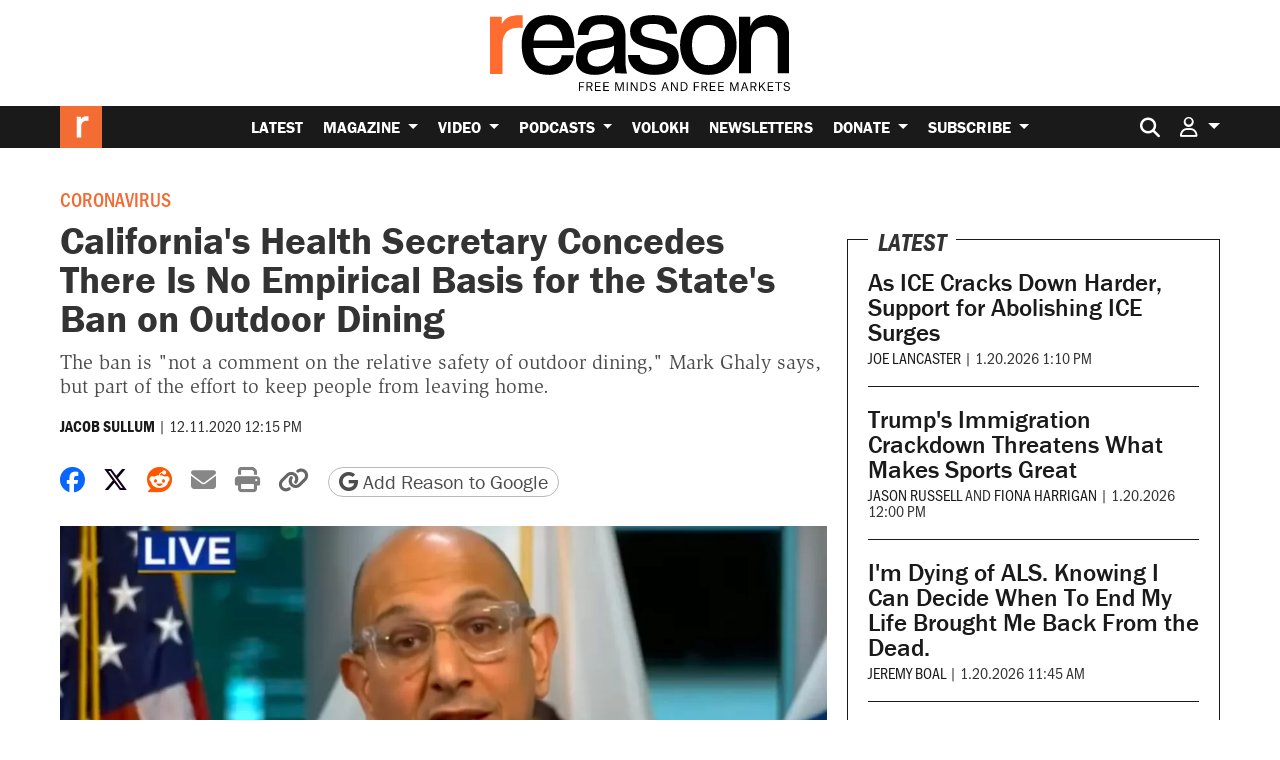

--- FILE ---
content_type: text/html; charset=utf-8
request_url: https://www.google.com/recaptcha/api2/anchor?ar=1&k=6LeMnkUaAAAAALL8T1-XAyB7vxpOeTExu6KwR48-&co=aHR0cHM6Ly9yZWFzb24uY29tOjQ0Mw..&hl=en&v=PoyoqOPhxBO7pBk68S4YbpHZ&size=invisible&anchor-ms=20000&execute-ms=30000&cb=y1ihjqvrwlji
body_size: 48746
content:
<!DOCTYPE HTML><html dir="ltr" lang="en"><head><meta http-equiv="Content-Type" content="text/html; charset=UTF-8">
<meta http-equiv="X-UA-Compatible" content="IE=edge">
<title>reCAPTCHA</title>
<style type="text/css">
/* cyrillic-ext */
@font-face {
  font-family: 'Roboto';
  font-style: normal;
  font-weight: 400;
  font-stretch: 100%;
  src: url(//fonts.gstatic.com/s/roboto/v48/KFO7CnqEu92Fr1ME7kSn66aGLdTylUAMa3GUBHMdazTgWw.woff2) format('woff2');
  unicode-range: U+0460-052F, U+1C80-1C8A, U+20B4, U+2DE0-2DFF, U+A640-A69F, U+FE2E-FE2F;
}
/* cyrillic */
@font-face {
  font-family: 'Roboto';
  font-style: normal;
  font-weight: 400;
  font-stretch: 100%;
  src: url(//fonts.gstatic.com/s/roboto/v48/KFO7CnqEu92Fr1ME7kSn66aGLdTylUAMa3iUBHMdazTgWw.woff2) format('woff2');
  unicode-range: U+0301, U+0400-045F, U+0490-0491, U+04B0-04B1, U+2116;
}
/* greek-ext */
@font-face {
  font-family: 'Roboto';
  font-style: normal;
  font-weight: 400;
  font-stretch: 100%;
  src: url(//fonts.gstatic.com/s/roboto/v48/KFO7CnqEu92Fr1ME7kSn66aGLdTylUAMa3CUBHMdazTgWw.woff2) format('woff2');
  unicode-range: U+1F00-1FFF;
}
/* greek */
@font-face {
  font-family: 'Roboto';
  font-style: normal;
  font-weight: 400;
  font-stretch: 100%;
  src: url(//fonts.gstatic.com/s/roboto/v48/KFO7CnqEu92Fr1ME7kSn66aGLdTylUAMa3-UBHMdazTgWw.woff2) format('woff2');
  unicode-range: U+0370-0377, U+037A-037F, U+0384-038A, U+038C, U+038E-03A1, U+03A3-03FF;
}
/* math */
@font-face {
  font-family: 'Roboto';
  font-style: normal;
  font-weight: 400;
  font-stretch: 100%;
  src: url(//fonts.gstatic.com/s/roboto/v48/KFO7CnqEu92Fr1ME7kSn66aGLdTylUAMawCUBHMdazTgWw.woff2) format('woff2');
  unicode-range: U+0302-0303, U+0305, U+0307-0308, U+0310, U+0312, U+0315, U+031A, U+0326-0327, U+032C, U+032F-0330, U+0332-0333, U+0338, U+033A, U+0346, U+034D, U+0391-03A1, U+03A3-03A9, U+03B1-03C9, U+03D1, U+03D5-03D6, U+03F0-03F1, U+03F4-03F5, U+2016-2017, U+2034-2038, U+203C, U+2040, U+2043, U+2047, U+2050, U+2057, U+205F, U+2070-2071, U+2074-208E, U+2090-209C, U+20D0-20DC, U+20E1, U+20E5-20EF, U+2100-2112, U+2114-2115, U+2117-2121, U+2123-214F, U+2190, U+2192, U+2194-21AE, U+21B0-21E5, U+21F1-21F2, U+21F4-2211, U+2213-2214, U+2216-22FF, U+2308-230B, U+2310, U+2319, U+231C-2321, U+2336-237A, U+237C, U+2395, U+239B-23B7, U+23D0, U+23DC-23E1, U+2474-2475, U+25AF, U+25B3, U+25B7, U+25BD, U+25C1, U+25CA, U+25CC, U+25FB, U+266D-266F, U+27C0-27FF, U+2900-2AFF, U+2B0E-2B11, U+2B30-2B4C, U+2BFE, U+3030, U+FF5B, U+FF5D, U+1D400-1D7FF, U+1EE00-1EEFF;
}
/* symbols */
@font-face {
  font-family: 'Roboto';
  font-style: normal;
  font-weight: 400;
  font-stretch: 100%;
  src: url(//fonts.gstatic.com/s/roboto/v48/KFO7CnqEu92Fr1ME7kSn66aGLdTylUAMaxKUBHMdazTgWw.woff2) format('woff2');
  unicode-range: U+0001-000C, U+000E-001F, U+007F-009F, U+20DD-20E0, U+20E2-20E4, U+2150-218F, U+2190, U+2192, U+2194-2199, U+21AF, U+21E6-21F0, U+21F3, U+2218-2219, U+2299, U+22C4-22C6, U+2300-243F, U+2440-244A, U+2460-24FF, U+25A0-27BF, U+2800-28FF, U+2921-2922, U+2981, U+29BF, U+29EB, U+2B00-2BFF, U+4DC0-4DFF, U+FFF9-FFFB, U+10140-1018E, U+10190-1019C, U+101A0, U+101D0-101FD, U+102E0-102FB, U+10E60-10E7E, U+1D2C0-1D2D3, U+1D2E0-1D37F, U+1F000-1F0FF, U+1F100-1F1AD, U+1F1E6-1F1FF, U+1F30D-1F30F, U+1F315, U+1F31C, U+1F31E, U+1F320-1F32C, U+1F336, U+1F378, U+1F37D, U+1F382, U+1F393-1F39F, U+1F3A7-1F3A8, U+1F3AC-1F3AF, U+1F3C2, U+1F3C4-1F3C6, U+1F3CA-1F3CE, U+1F3D4-1F3E0, U+1F3ED, U+1F3F1-1F3F3, U+1F3F5-1F3F7, U+1F408, U+1F415, U+1F41F, U+1F426, U+1F43F, U+1F441-1F442, U+1F444, U+1F446-1F449, U+1F44C-1F44E, U+1F453, U+1F46A, U+1F47D, U+1F4A3, U+1F4B0, U+1F4B3, U+1F4B9, U+1F4BB, U+1F4BF, U+1F4C8-1F4CB, U+1F4D6, U+1F4DA, U+1F4DF, U+1F4E3-1F4E6, U+1F4EA-1F4ED, U+1F4F7, U+1F4F9-1F4FB, U+1F4FD-1F4FE, U+1F503, U+1F507-1F50B, U+1F50D, U+1F512-1F513, U+1F53E-1F54A, U+1F54F-1F5FA, U+1F610, U+1F650-1F67F, U+1F687, U+1F68D, U+1F691, U+1F694, U+1F698, U+1F6AD, U+1F6B2, U+1F6B9-1F6BA, U+1F6BC, U+1F6C6-1F6CF, U+1F6D3-1F6D7, U+1F6E0-1F6EA, U+1F6F0-1F6F3, U+1F6F7-1F6FC, U+1F700-1F7FF, U+1F800-1F80B, U+1F810-1F847, U+1F850-1F859, U+1F860-1F887, U+1F890-1F8AD, U+1F8B0-1F8BB, U+1F8C0-1F8C1, U+1F900-1F90B, U+1F93B, U+1F946, U+1F984, U+1F996, U+1F9E9, U+1FA00-1FA6F, U+1FA70-1FA7C, U+1FA80-1FA89, U+1FA8F-1FAC6, U+1FACE-1FADC, U+1FADF-1FAE9, U+1FAF0-1FAF8, U+1FB00-1FBFF;
}
/* vietnamese */
@font-face {
  font-family: 'Roboto';
  font-style: normal;
  font-weight: 400;
  font-stretch: 100%;
  src: url(//fonts.gstatic.com/s/roboto/v48/KFO7CnqEu92Fr1ME7kSn66aGLdTylUAMa3OUBHMdazTgWw.woff2) format('woff2');
  unicode-range: U+0102-0103, U+0110-0111, U+0128-0129, U+0168-0169, U+01A0-01A1, U+01AF-01B0, U+0300-0301, U+0303-0304, U+0308-0309, U+0323, U+0329, U+1EA0-1EF9, U+20AB;
}
/* latin-ext */
@font-face {
  font-family: 'Roboto';
  font-style: normal;
  font-weight: 400;
  font-stretch: 100%;
  src: url(//fonts.gstatic.com/s/roboto/v48/KFO7CnqEu92Fr1ME7kSn66aGLdTylUAMa3KUBHMdazTgWw.woff2) format('woff2');
  unicode-range: U+0100-02BA, U+02BD-02C5, U+02C7-02CC, U+02CE-02D7, U+02DD-02FF, U+0304, U+0308, U+0329, U+1D00-1DBF, U+1E00-1E9F, U+1EF2-1EFF, U+2020, U+20A0-20AB, U+20AD-20C0, U+2113, U+2C60-2C7F, U+A720-A7FF;
}
/* latin */
@font-face {
  font-family: 'Roboto';
  font-style: normal;
  font-weight: 400;
  font-stretch: 100%;
  src: url(//fonts.gstatic.com/s/roboto/v48/KFO7CnqEu92Fr1ME7kSn66aGLdTylUAMa3yUBHMdazQ.woff2) format('woff2');
  unicode-range: U+0000-00FF, U+0131, U+0152-0153, U+02BB-02BC, U+02C6, U+02DA, U+02DC, U+0304, U+0308, U+0329, U+2000-206F, U+20AC, U+2122, U+2191, U+2193, U+2212, U+2215, U+FEFF, U+FFFD;
}
/* cyrillic-ext */
@font-face {
  font-family: 'Roboto';
  font-style: normal;
  font-weight: 500;
  font-stretch: 100%;
  src: url(//fonts.gstatic.com/s/roboto/v48/KFO7CnqEu92Fr1ME7kSn66aGLdTylUAMa3GUBHMdazTgWw.woff2) format('woff2');
  unicode-range: U+0460-052F, U+1C80-1C8A, U+20B4, U+2DE0-2DFF, U+A640-A69F, U+FE2E-FE2F;
}
/* cyrillic */
@font-face {
  font-family: 'Roboto';
  font-style: normal;
  font-weight: 500;
  font-stretch: 100%;
  src: url(//fonts.gstatic.com/s/roboto/v48/KFO7CnqEu92Fr1ME7kSn66aGLdTylUAMa3iUBHMdazTgWw.woff2) format('woff2');
  unicode-range: U+0301, U+0400-045F, U+0490-0491, U+04B0-04B1, U+2116;
}
/* greek-ext */
@font-face {
  font-family: 'Roboto';
  font-style: normal;
  font-weight: 500;
  font-stretch: 100%;
  src: url(//fonts.gstatic.com/s/roboto/v48/KFO7CnqEu92Fr1ME7kSn66aGLdTylUAMa3CUBHMdazTgWw.woff2) format('woff2');
  unicode-range: U+1F00-1FFF;
}
/* greek */
@font-face {
  font-family: 'Roboto';
  font-style: normal;
  font-weight: 500;
  font-stretch: 100%;
  src: url(//fonts.gstatic.com/s/roboto/v48/KFO7CnqEu92Fr1ME7kSn66aGLdTylUAMa3-UBHMdazTgWw.woff2) format('woff2');
  unicode-range: U+0370-0377, U+037A-037F, U+0384-038A, U+038C, U+038E-03A1, U+03A3-03FF;
}
/* math */
@font-face {
  font-family: 'Roboto';
  font-style: normal;
  font-weight: 500;
  font-stretch: 100%;
  src: url(//fonts.gstatic.com/s/roboto/v48/KFO7CnqEu92Fr1ME7kSn66aGLdTylUAMawCUBHMdazTgWw.woff2) format('woff2');
  unicode-range: U+0302-0303, U+0305, U+0307-0308, U+0310, U+0312, U+0315, U+031A, U+0326-0327, U+032C, U+032F-0330, U+0332-0333, U+0338, U+033A, U+0346, U+034D, U+0391-03A1, U+03A3-03A9, U+03B1-03C9, U+03D1, U+03D5-03D6, U+03F0-03F1, U+03F4-03F5, U+2016-2017, U+2034-2038, U+203C, U+2040, U+2043, U+2047, U+2050, U+2057, U+205F, U+2070-2071, U+2074-208E, U+2090-209C, U+20D0-20DC, U+20E1, U+20E5-20EF, U+2100-2112, U+2114-2115, U+2117-2121, U+2123-214F, U+2190, U+2192, U+2194-21AE, U+21B0-21E5, U+21F1-21F2, U+21F4-2211, U+2213-2214, U+2216-22FF, U+2308-230B, U+2310, U+2319, U+231C-2321, U+2336-237A, U+237C, U+2395, U+239B-23B7, U+23D0, U+23DC-23E1, U+2474-2475, U+25AF, U+25B3, U+25B7, U+25BD, U+25C1, U+25CA, U+25CC, U+25FB, U+266D-266F, U+27C0-27FF, U+2900-2AFF, U+2B0E-2B11, U+2B30-2B4C, U+2BFE, U+3030, U+FF5B, U+FF5D, U+1D400-1D7FF, U+1EE00-1EEFF;
}
/* symbols */
@font-face {
  font-family: 'Roboto';
  font-style: normal;
  font-weight: 500;
  font-stretch: 100%;
  src: url(//fonts.gstatic.com/s/roboto/v48/KFO7CnqEu92Fr1ME7kSn66aGLdTylUAMaxKUBHMdazTgWw.woff2) format('woff2');
  unicode-range: U+0001-000C, U+000E-001F, U+007F-009F, U+20DD-20E0, U+20E2-20E4, U+2150-218F, U+2190, U+2192, U+2194-2199, U+21AF, U+21E6-21F0, U+21F3, U+2218-2219, U+2299, U+22C4-22C6, U+2300-243F, U+2440-244A, U+2460-24FF, U+25A0-27BF, U+2800-28FF, U+2921-2922, U+2981, U+29BF, U+29EB, U+2B00-2BFF, U+4DC0-4DFF, U+FFF9-FFFB, U+10140-1018E, U+10190-1019C, U+101A0, U+101D0-101FD, U+102E0-102FB, U+10E60-10E7E, U+1D2C0-1D2D3, U+1D2E0-1D37F, U+1F000-1F0FF, U+1F100-1F1AD, U+1F1E6-1F1FF, U+1F30D-1F30F, U+1F315, U+1F31C, U+1F31E, U+1F320-1F32C, U+1F336, U+1F378, U+1F37D, U+1F382, U+1F393-1F39F, U+1F3A7-1F3A8, U+1F3AC-1F3AF, U+1F3C2, U+1F3C4-1F3C6, U+1F3CA-1F3CE, U+1F3D4-1F3E0, U+1F3ED, U+1F3F1-1F3F3, U+1F3F5-1F3F7, U+1F408, U+1F415, U+1F41F, U+1F426, U+1F43F, U+1F441-1F442, U+1F444, U+1F446-1F449, U+1F44C-1F44E, U+1F453, U+1F46A, U+1F47D, U+1F4A3, U+1F4B0, U+1F4B3, U+1F4B9, U+1F4BB, U+1F4BF, U+1F4C8-1F4CB, U+1F4D6, U+1F4DA, U+1F4DF, U+1F4E3-1F4E6, U+1F4EA-1F4ED, U+1F4F7, U+1F4F9-1F4FB, U+1F4FD-1F4FE, U+1F503, U+1F507-1F50B, U+1F50D, U+1F512-1F513, U+1F53E-1F54A, U+1F54F-1F5FA, U+1F610, U+1F650-1F67F, U+1F687, U+1F68D, U+1F691, U+1F694, U+1F698, U+1F6AD, U+1F6B2, U+1F6B9-1F6BA, U+1F6BC, U+1F6C6-1F6CF, U+1F6D3-1F6D7, U+1F6E0-1F6EA, U+1F6F0-1F6F3, U+1F6F7-1F6FC, U+1F700-1F7FF, U+1F800-1F80B, U+1F810-1F847, U+1F850-1F859, U+1F860-1F887, U+1F890-1F8AD, U+1F8B0-1F8BB, U+1F8C0-1F8C1, U+1F900-1F90B, U+1F93B, U+1F946, U+1F984, U+1F996, U+1F9E9, U+1FA00-1FA6F, U+1FA70-1FA7C, U+1FA80-1FA89, U+1FA8F-1FAC6, U+1FACE-1FADC, U+1FADF-1FAE9, U+1FAF0-1FAF8, U+1FB00-1FBFF;
}
/* vietnamese */
@font-face {
  font-family: 'Roboto';
  font-style: normal;
  font-weight: 500;
  font-stretch: 100%;
  src: url(//fonts.gstatic.com/s/roboto/v48/KFO7CnqEu92Fr1ME7kSn66aGLdTylUAMa3OUBHMdazTgWw.woff2) format('woff2');
  unicode-range: U+0102-0103, U+0110-0111, U+0128-0129, U+0168-0169, U+01A0-01A1, U+01AF-01B0, U+0300-0301, U+0303-0304, U+0308-0309, U+0323, U+0329, U+1EA0-1EF9, U+20AB;
}
/* latin-ext */
@font-face {
  font-family: 'Roboto';
  font-style: normal;
  font-weight: 500;
  font-stretch: 100%;
  src: url(//fonts.gstatic.com/s/roboto/v48/KFO7CnqEu92Fr1ME7kSn66aGLdTylUAMa3KUBHMdazTgWw.woff2) format('woff2');
  unicode-range: U+0100-02BA, U+02BD-02C5, U+02C7-02CC, U+02CE-02D7, U+02DD-02FF, U+0304, U+0308, U+0329, U+1D00-1DBF, U+1E00-1E9F, U+1EF2-1EFF, U+2020, U+20A0-20AB, U+20AD-20C0, U+2113, U+2C60-2C7F, U+A720-A7FF;
}
/* latin */
@font-face {
  font-family: 'Roboto';
  font-style: normal;
  font-weight: 500;
  font-stretch: 100%;
  src: url(//fonts.gstatic.com/s/roboto/v48/KFO7CnqEu92Fr1ME7kSn66aGLdTylUAMa3yUBHMdazQ.woff2) format('woff2');
  unicode-range: U+0000-00FF, U+0131, U+0152-0153, U+02BB-02BC, U+02C6, U+02DA, U+02DC, U+0304, U+0308, U+0329, U+2000-206F, U+20AC, U+2122, U+2191, U+2193, U+2212, U+2215, U+FEFF, U+FFFD;
}
/* cyrillic-ext */
@font-face {
  font-family: 'Roboto';
  font-style: normal;
  font-weight: 900;
  font-stretch: 100%;
  src: url(//fonts.gstatic.com/s/roboto/v48/KFO7CnqEu92Fr1ME7kSn66aGLdTylUAMa3GUBHMdazTgWw.woff2) format('woff2');
  unicode-range: U+0460-052F, U+1C80-1C8A, U+20B4, U+2DE0-2DFF, U+A640-A69F, U+FE2E-FE2F;
}
/* cyrillic */
@font-face {
  font-family: 'Roboto';
  font-style: normal;
  font-weight: 900;
  font-stretch: 100%;
  src: url(//fonts.gstatic.com/s/roboto/v48/KFO7CnqEu92Fr1ME7kSn66aGLdTylUAMa3iUBHMdazTgWw.woff2) format('woff2');
  unicode-range: U+0301, U+0400-045F, U+0490-0491, U+04B0-04B1, U+2116;
}
/* greek-ext */
@font-face {
  font-family: 'Roboto';
  font-style: normal;
  font-weight: 900;
  font-stretch: 100%;
  src: url(//fonts.gstatic.com/s/roboto/v48/KFO7CnqEu92Fr1ME7kSn66aGLdTylUAMa3CUBHMdazTgWw.woff2) format('woff2');
  unicode-range: U+1F00-1FFF;
}
/* greek */
@font-face {
  font-family: 'Roboto';
  font-style: normal;
  font-weight: 900;
  font-stretch: 100%;
  src: url(//fonts.gstatic.com/s/roboto/v48/KFO7CnqEu92Fr1ME7kSn66aGLdTylUAMa3-UBHMdazTgWw.woff2) format('woff2');
  unicode-range: U+0370-0377, U+037A-037F, U+0384-038A, U+038C, U+038E-03A1, U+03A3-03FF;
}
/* math */
@font-face {
  font-family: 'Roboto';
  font-style: normal;
  font-weight: 900;
  font-stretch: 100%;
  src: url(//fonts.gstatic.com/s/roboto/v48/KFO7CnqEu92Fr1ME7kSn66aGLdTylUAMawCUBHMdazTgWw.woff2) format('woff2');
  unicode-range: U+0302-0303, U+0305, U+0307-0308, U+0310, U+0312, U+0315, U+031A, U+0326-0327, U+032C, U+032F-0330, U+0332-0333, U+0338, U+033A, U+0346, U+034D, U+0391-03A1, U+03A3-03A9, U+03B1-03C9, U+03D1, U+03D5-03D6, U+03F0-03F1, U+03F4-03F5, U+2016-2017, U+2034-2038, U+203C, U+2040, U+2043, U+2047, U+2050, U+2057, U+205F, U+2070-2071, U+2074-208E, U+2090-209C, U+20D0-20DC, U+20E1, U+20E5-20EF, U+2100-2112, U+2114-2115, U+2117-2121, U+2123-214F, U+2190, U+2192, U+2194-21AE, U+21B0-21E5, U+21F1-21F2, U+21F4-2211, U+2213-2214, U+2216-22FF, U+2308-230B, U+2310, U+2319, U+231C-2321, U+2336-237A, U+237C, U+2395, U+239B-23B7, U+23D0, U+23DC-23E1, U+2474-2475, U+25AF, U+25B3, U+25B7, U+25BD, U+25C1, U+25CA, U+25CC, U+25FB, U+266D-266F, U+27C0-27FF, U+2900-2AFF, U+2B0E-2B11, U+2B30-2B4C, U+2BFE, U+3030, U+FF5B, U+FF5D, U+1D400-1D7FF, U+1EE00-1EEFF;
}
/* symbols */
@font-face {
  font-family: 'Roboto';
  font-style: normal;
  font-weight: 900;
  font-stretch: 100%;
  src: url(//fonts.gstatic.com/s/roboto/v48/KFO7CnqEu92Fr1ME7kSn66aGLdTylUAMaxKUBHMdazTgWw.woff2) format('woff2');
  unicode-range: U+0001-000C, U+000E-001F, U+007F-009F, U+20DD-20E0, U+20E2-20E4, U+2150-218F, U+2190, U+2192, U+2194-2199, U+21AF, U+21E6-21F0, U+21F3, U+2218-2219, U+2299, U+22C4-22C6, U+2300-243F, U+2440-244A, U+2460-24FF, U+25A0-27BF, U+2800-28FF, U+2921-2922, U+2981, U+29BF, U+29EB, U+2B00-2BFF, U+4DC0-4DFF, U+FFF9-FFFB, U+10140-1018E, U+10190-1019C, U+101A0, U+101D0-101FD, U+102E0-102FB, U+10E60-10E7E, U+1D2C0-1D2D3, U+1D2E0-1D37F, U+1F000-1F0FF, U+1F100-1F1AD, U+1F1E6-1F1FF, U+1F30D-1F30F, U+1F315, U+1F31C, U+1F31E, U+1F320-1F32C, U+1F336, U+1F378, U+1F37D, U+1F382, U+1F393-1F39F, U+1F3A7-1F3A8, U+1F3AC-1F3AF, U+1F3C2, U+1F3C4-1F3C6, U+1F3CA-1F3CE, U+1F3D4-1F3E0, U+1F3ED, U+1F3F1-1F3F3, U+1F3F5-1F3F7, U+1F408, U+1F415, U+1F41F, U+1F426, U+1F43F, U+1F441-1F442, U+1F444, U+1F446-1F449, U+1F44C-1F44E, U+1F453, U+1F46A, U+1F47D, U+1F4A3, U+1F4B0, U+1F4B3, U+1F4B9, U+1F4BB, U+1F4BF, U+1F4C8-1F4CB, U+1F4D6, U+1F4DA, U+1F4DF, U+1F4E3-1F4E6, U+1F4EA-1F4ED, U+1F4F7, U+1F4F9-1F4FB, U+1F4FD-1F4FE, U+1F503, U+1F507-1F50B, U+1F50D, U+1F512-1F513, U+1F53E-1F54A, U+1F54F-1F5FA, U+1F610, U+1F650-1F67F, U+1F687, U+1F68D, U+1F691, U+1F694, U+1F698, U+1F6AD, U+1F6B2, U+1F6B9-1F6BA, U+1F6BC, U+1F6C6-1F6CF, U+1F6D3-1F6D7, U+1F6E0-1F6EA, U+1F6F0-1F6F3, U+1F6F7-1F6FC, U+1F700-1F7FF, U+1F800-1F80B, U+1F810-1F847, U+1F850-1F859, U+1F860-1F887, U+1F890-1F8AD, U+1F8B0-1F8BB, U+1F8C0-1F8C1, U+1F900-1F90B, U+1F93B, U+1F946, U+1F984, U+1F996, U+1F9E9, U+1FA00-1FA6F, U+1FA70-1FA7C, U+1FA80-1FA89, U+1FA8F-1FAC6, U+1FACE-1FADC, U+1FADF-1FAE9, U+1FAF0-1FAF8, U+1FB00-1FBFF;
}
/* vietnamese */
@font-face {
  font-family: 'Roboto';
  font-style: normal;
  font-weight: 900;
  font-stretch: 100%;
  src: url(//fonts.gstatic.com/s/roboto/v48/KFO7CnqEu92Fr1ME7kSn66aGLdTylUAMa3OUBHMdazTgWw.woff2) format('woff2');
  unicode-range: U+0102-0103, U+0110-0111, U+0128-0129, U+0168-0169, U+01A0-01A1, U+01AF-01B0, U+0300-0301, U+0303-0304, U+0308-0309, U+0323, U+0329, U+1EA0-1EF9, U+20AB;
}
/* latin-ext */
@font-face {
  font-family: 'Roboto';
  font-style: normal;
  font-weight: 900;
  font-stretch: 100%;
  src: url(//fonts.gstatic.com/s/roboto/v48/KFO7CnqEu92Fr1ME7kSn66aGLdTylUAMa3KUBHMdazTgWw.woff2) format('woff2');
  unicode-range: U+0100-02BA, U+02BD-02C5, U+02C7-02CC, U+02CE-02D7, U+02DD-02FF, U+0304, U+0308, U+0329, U+1D00-1DBF, U+1E00-1E9F, U+1EF2-1EFF, U+2020, U+20A0-20AB, U+20AD-20C0, U+2113, U+2C60-2C7F, U+A720-A7FF;
}
/* latin */
@font-face {
  font-family: 'Roboto';
  font-style: normal;
  font-weight: 900;
  font-stretch: 100%;
  src: url(//fonts.gstatic.com/s/roboto/v48/KFO7CnqEu92Fr1ME7kSn66aGLdTylUAMa3yUBHMdazQ.woff2) format('woff2');
  unicode-range: U+0000-00FF, U+0131, U+0152-0153, U+02BB-02BC, U+02C6, U+02DA, U+02DC, U+0304, U+0308, U+0329, U+2000-206F, U+20AC, U+2122, U+2191, U+2193, U+2212, U+2215, U+FEFF, U+FFFD;
}

</style>
<link rel="stylesheet" type="text/css" href="https://www.gstatic.com/recaptcha/releases/PoyoqOPhxBO7pBk68S4YbpHZ/styles__ltr.css">
<script nonce="SPM4leBJp_MjQsRB9kSf4w" type="text/javascript">window['__recaptcha_api'] = 'https://www.google.com/recaptcha/api2/';</script>
<script type="text/javascript" src="https://www.gstatic.com/recaptcha/releases/PoyoqOPhxBO7pBk68S4YbpHZ/recaptcha__en.js" nonce="SPM4leBJp_MjQsRB9kSf4w">
      
    </script></head>
<body><div id="rc-anchor-alert" class="rc-anchor-alert"></div>
<input type="hidden" id="recaptcha-token" value="[base64]">
<script type="text/javascript" nonce="SPM4leBJp_MjQsRB9kSf4w">
      recaptcha.anchor.Main.init("[\x22ainput\x22,[\x22bgdata\x22,\x22\x22,\[base64]/[base64]/MjU1Ong/[base64]/[base64]/[base64]/[base64]/[base64]/[base64]/[base64]/[base64]/[base64]/[base64]/[base64]/[base64]/[base64]/[base64]/[base64]\\u003d\x22,\[base64]\\u003d\\u003d\x22,\[base64]/DqMK8wq/CkcOlPCjCvMKDw7rDpGYFwoLCi2HDn8OSQcKHwrLCqsKQZz/DklPCucKyM8KcwrzCqGhSw6LCs8OAw7NrD8KuD1/CusKJVUN7w43ChAZIfcOgwoFWRsKew6ZYwqwHw5YSwro3asKvw6jCgsKPwrrDrcKPME3DoVzDjUHCuBVRwqDChzk6acKBw5t6bcKbHT8pPQRSBMOewrLDmsK2w7LCn8KwWsOXP30xF8KseHsgwr/DnsOcw73CusOnw7w+w5pfJsOgwpfDjgnDgF0Qw7F2w4dRwqvChEUeAXJrwp5Vw5TCgcKEZXcmaMO2w746BGBqwr9hw5UFI0k2wrnCtE/Dp3gQV8KGVBfCqsO1FHpiPnvDg8OKwqvCqhoUXsOEw5DCtzFdIUnDqzLDi28rwql5MsKRw7HCr8KLCQMYw5LCoxvCngN0wrQbw4LCul86fhcQwqzCgMK4IsKCEjfCskTDjsKowqLDtn5LacKEdXzDhgTCqcO9wqtKWD/Cl8KZcxQjARTDl8O4wrh3w4LDtcOJw7TCvcOKwpnCuiPCkFctD3Fxw67Cq8OzIS3Dj8OWwot9wpfDp8O/wpDCgsOJw7bCo8OnwpTCj8KRGMOfV8KrwpzCp2lkw77CkysudsOcCB02KsOQw59cwq5gw5fDssOpI1p2wpM8dsOZwoJcw6TCoUvCk2LCpXQEwpnCiG93w5leElnCrV3DnMO9IcOLfRoxd8KqZcOvPXXDqA/CqcKyUgrDvcONwozCvS05XsO+ZcORw74zd8O0w4vCtB0Cw6rChsOOAQfDrRzCmsKnw5XDnj3DslUscsK+KC7DtH7CqsOaw6o+fcKIZiEmScKfw5fChyLDncKMGMOUw6HDo8KfwosZTC/CoE/Dvz4Rw6hhwq7DgMKdw4nCpcK+w5rDthh+e8KOZ0QaflrDqUcmwoXDtV/ChFLCi8Ozwqpyw4kOIsKGdMO0eMK8w7lAaA7DnsKIw4tLSMOxYwDCusKUwqTDoMOmcgDCpjQ5fsK7w6nCqHfCv3zCoRHCssKNBMOKw4t2AsO0aAAkIMOXw7vDv8KWwoZmWW/DhMOiw5fCh37DgSzDnkc0NsO+VcOWwq7CgsOWwpDDhz3DqMKTSMKOEEvDn8KgwpVZS1jDgBDDjsKTfgVVw5BNw6lbw41Qw6DCmMO0YMOnw5PDhsOtWx4Nwr8qw4Qhc8OaIGF7wp5uwpfCpcOAWxZGIcO0wrPCt8OJwpPCkA4pN8O7UsKqdzoSaU3Ch1Ayw53Dh8O/wpLCqsKnw6bCgMKcwqozwr3DgjYiwo8KLRZxV8Kvw7PDkgjClwbCiHREwrTDiMKVNnDClhJTJHzCnnfClXYbwol0w4jDqMKww4DCt0DDgsKow6/CnMOIw7V0KsOyXsOwOwZwC2IfXcKVw6NGwrJEwps0w6A5w4d2w7E2w4DDqMOwKgNrwqdLTQjDiMKpGcKHw7/CvMKsF8OvPg/DuRXCksKRVgLCu8KUwp3CisKyYcO/RcKpCsKueSzDh8KCZjodwpZ0MMOnw4EEwqHDn8KpGUxDwoU7BMKTUsKLJw7DkULDicKHHsO1Q8OaRcKGaVFswrAgwpQ7wrgKSsO5w4HCgXXDhsO/w7bCucKHw5rDisKvw6rCsMObw5/[base64]/DpDgWZlokbcKVwoDCtgxuw6fDisK9w4rDhnVYPh8Sw4fDsGDDsVwmGCJkXMK/wqxKacOmw4rDgB8wGsOlwpnCi8KKR8O/[base64]/DmzLCqAA9w7HCmgbDuzXDjMO8VEItwoPDtTrDvAbCjsKAZB4OVMKMw5xZCRXDusKTw7rCrsK8SsOBwqMfWwUTbSLCijPCtMOcPcKpKXzCjmR/YsKnwrlNw5BRwo/CksOQwo3CocKyDcO+YD/DhMOowrzCjWJNwrkcScKvw5VxUMOXIHjDjHjChDcZB8KzX2zDhMKbwpDCmRnDlAjCnMO+a0FJwrDCngrCuHLCgRZNBsKhbcOfIUjDmcKHwq/DgMKnYyLDjmsoK8KaFcOXwqQhw7HCgcO2a8Kkw47CjyDDoSTCqnZSScKCenQgw5fCsCpzZcOXwpPCoHrDtwISwpB1wrhiCk/CqH7DhkHDuizDtF3Dk2DCi8OwwotMw7dfw5vDkEJHwq0EwqDCunnCrsKww5HDhMOfZ8Oywr9GEx9pwoTCmsOYw5oXw5TCmcK5JADDhyXDhk7CqcObZ8O6w4l3wqlUwpVbw7gvw6M4w5PDv8KjU8O7w4nDg8K8ecKndcK6dcK6FcO3w5PCq3IKw7gJwpYmwo3DrmvDvV/CuTnDnXXDtj3ChXAkJkEpwrjCghPDkMKBJBw3CgvDj8KMYi/CtjDDmh3DpsKdw7DDqsOMJTrDk0wBw7I3wqVWwpZCw79BZcKnUUxcGw/[base64]/Conw7wr/DusOpwrnCnMOqwqHCq8KuDsKqwqNdwr0GwoRDw7/[base64]/Cg8OeMcK8dRxjwr7DlmlTwqYQLsKjwqHClVgHw5gOAcKEw5DCocKcw7LCj8KWD8KEDxtKEi/Dv8O2w6FKwrBPV3sHw7zDr2LDtsOtw5/CssOIwoHChcOUwrUSWMOFdg/[base64]/[base64]/ChATDshUVTBwrKDFfw6bDnQUmB1FNLcKXwrsqwqbCrMKJS8OCwq8bCsKrTMOTUEFOwrLDgwHCq8O8wpDCoF3CvWLCtRdIfhkOOFMuUsOtwp1Ww4sFcRoPwqfCui9Bw6PDmX1owoAYD0bClk4Uw4fClcKUw65CDGLDhUTCsMKzBcKrw7PDmXBnY8KIwp/Dh8O2Nm4Yw4nDscOLQ8OXwovDjCTDiXMbVsKnwqLCj8OEVsKjwrVIw7A5D1LCiMKkIB9hIg3CjlrCjsKGw5TCm8K+w4HCuMOoUsK3woDDlD/DryrDq2JBwqrDgsKFbMK4FMKMP20HwpsZwqEqah3DjRJOw6rCoQXCtGR+wrjDkzzDpgVqw4LDmmgiw6E2w7TCpjLCviV1w7zCt3xhMkZwY3LCjD9hMsOYTR/ChcOcX8KCwrpdTsKDw5HCn8KDw6LCmi7CqE4IBBsFLX0Bw6fDujtaCC3Cu3V4wpfCk8O/w5hpE8O5wqfDkUcvI8OoHjXColrClFgvwrfCmMKudzZlw53DsR/ClcO/[base64]/YcOkKHVoB8Kuwo7DgXQ7w4fDtTLDocOUMcO/[base64]/DqjzDoMODw67DpMKHNVlTw7HDl8Odw4rCsULCviN4wpF0V8ODVsOVwpXCs8OAwrTDmVfCqcK9acK6K8OVwrvDlksZX2gxA8OVc8KHAcOywprCjcOUw5MqwrBtw6HCtRgcwonCqG7Dj13CsEXCoyAHw4vDgsKqHcKywoMrS0Q+w5/CpsOpNl7ClXITw5MTw6hmNMKielAdRsK6L0LDuRl+wpNTwo7Do8O/UsKbOsOjw7t0w7XDsMOlYsKmScKYTcKnFnklwpzCuMKFKgHCpE7DosKFagAAdhEJAgLCscKjOcOawoZ5EcKhw4ZdGX3CmX3CrWzCsV/Cs8OtcRjDvMODBMKGw6A5TcOwIxDCsMK8ODlnScKiIx1Cw6FAY8K1RwXDlMOqwqrCugFFe8KVezdmwqAZw5PCpsOBBsKEYsOWw6p4wovDlsKHw4vDiGJfK8KvwqJIwp3Ct0Zuw63ChDrCuMKnwowiwo3DtU3DrR1Dw5t0QsKDwrTClkHDvMK6wrDDj8O1w54/LMOwwqkRG8K5UMKCGcOOwrDCqB94w79GYEcAIV0UfhnDtsK5ECbDrcONZcOzw5/[base64]/CvGDCrTjChHknVMO2w74rLgbDicOcwoTCrHDCssO1w4rDlmJeADvDnhvDncKswrZFw47Cty9OwrPDpxURw4fDgEEBMsKCG8KEG8KDw4IKw7/Co8O0LiXClB/CiCjCgknDgnzDhWrClQrCqsOvMMKQJMKQFsKNS3vChn5CwqnCk2o3C3ITNw7Doz/Cq1vChcKWVUxOwpp0wrhzw57Do8OXVHEQw7/CvcKBw6HDjMOOwp3CjsOgO1/DgDkuBsKJw4vDlUYXwpMFV3DCpSNowqXCicKISUrCo8KFeMKDw4HDlQRLNcKCwr/DujxuC8KJwpYIw4dQw7bDvATDryUmE8Ofw64/w6Akw4ghY8OsSzHDmcKww7osccKqQsKuFlrDqcK8EBgMw4wUw7nCn8KWfALCksOxQ8OHesKBTcO3csKRPsObwp/[base64]/[base64]/CiMKCwp7CpsOWw6gwXsK5BMOHw6vDux7CvW3CjCjDhjrDhHfCusOZw7lEwpBswrctfCLCpMO6wrHDgMO7w53ChnTDpsK3w5lVZjMWwp56w7UVTl7ClcOcw6s5w4lFEwzDt8KHRMK8ZHIJwqxJFXzCmsOTwp3DvcKcTE/[base64]/DpcOEw47DkUfDvsOzA2HCp8K4DsKEMcO5w4rDrS9eC8K1wpLDvMKrNcO8w7wSw5HDj0s5woI/NsK0wo3CtMO0ZMO7ZGLDm0NCcTBGFCLCiTTDk8KzRXZZwqTDiFQswqbDpcKMw6nDp8OoGhDDu3fDvUrDomdRO8OGCz0hwq7CscONDcOYKGQAUsO8w4U/[base64]/DncKPAsO6dF7CkcOlwpR7w4pNPsKmwo3DhArDqsKvdlB7wrYzwovCpwLDiC7ChxsiwoMXZS/CvcK+wp/CrsOLFcO5wqfCuyfDjmZdeQjCgi81L2ZHwprCg8O4JcKiwrIsw4/Chj3CiMOFBQDCm8OWwpTDmGQlw4kHwovCg23DksOlwrcFwq8WEBDDhSLCm8KEw60hw5rCgsKlwq/Ci8KFET84wp/Dpj1hPm/CpsKyDMOjP8KnwroSYMKSPMKfwosZOXZdLgQvwoDCsCLCoiVeUMKiTmDClsKRJHXCv8KgKcOFw6VCKGrCrC90URjDjHFrwpIswqTDoXUKw40qPMK9dn4qJ8Olw6EjwpJyfz9OCMOxw7IpZMKeeMKTWcOsYi/CmsOjw7d2w5DDg8OYw6PDi8O7TTzDt8KoMMOYCMKkBWHDuCTDqcKmw7PCjsO0w6FuwrDCp8OVw6/[base64]/[base64]/DuMKSwogIdSoWaisbw5VBw4wewrVQw4Z8bmk2ADfCgR0dw5l6wqdbwqPCt8Ojw5fCog/Ci8KUSw/DqCjChsOOwpQ4wpcLYAHCg8O/MARkQ2g9DxrDvxt6w6LClcOXIsKGbsK5Qi0ew4UgwoTDuMOSwrJQF8OPwpV+XsOAw5QDw44PITcyw67CjcOUwp/[base64]/wrHCq8OXwoPCryZIKsOgZV7ClsO0w5I0wr/DisOWZsOdVBjDkxbDhjBsw7nCgsKxw5VjDkUpFMO4MHLCl8Oywq3DuWFLasOLS3zDpFhtw5rCsMKbRyXDo0B7w43CmQbCnyFcIkrDlCIAF0UjA8KEwq/DsD3DlcKaWl9bw7k4wpTDpG4ML8KrAC7DgjIjwrDCuHggYcO1woLChjB1LQbCpcK/DhUSchjCtj5RwqNlw7M1YXtjw407LMOuWMKNGyQ7IEZ1w6bDnMKxGELDtno5Si/DvVhiXMKBUcKZw4lPfltuw4gyw4DCgxnCnsKewq52SEXDhcKkfEzCmw8Aw7Z1HhwxDTh5wpHDhcOHw5PCn8KVw7jDq0TCnHpoIsOnwrtFe8KXPGPCsX03wqnCqMKIwonDvsKSw67CigLCuRjDkcOowrEnwq/[base64]/w41Vw73DpMO/PsK7UQQEZcKFwrIFZUYLAWLDlcOAwpUew5HDlj/DgQtFQnhnwp9Zwq/[base64]/DisKOwrY7wp1DDsKOTcKXw7XCmcKRw4DDvsKbwqE2w7jDvAlRXm43AMOFw7g5w4jCk3PDtgzDhsOQw43Diy7DusKawoBSw7nCg1/DomI9w4Z/JsK/ScKnd2nDgMKAwrVPFsK1X01tScKYwpoww7DClF/CsMOhw7I5dlsgw4kIbmxRwr9KfMO+Am7Di8KjLULClcKOD8KLZTPCgi3Ck8Ohw7bCscKcIRpVw7cCwqZncwZFf8ObTcK5wovCusKnFm/DncKQwpAPw54fw7B3wqXCqsK5TMOew6nDgU/DpTTCnMKSPMO9DQwZwrPCpMKzwrTDlkggw6bCjsKPw4YPCMOxQsO9DcOfcTMrQsOrw6nDl3AHYMOBU1Q6QQbCnmjDrsKyCXVrwr/DoXRlwoxkEwXDhgg3wrzDmAbCsXY+SU5Ww5fCmE9nRsOrwr0TwozDlhABw4TCvxZjSMOKXcKWAsOVCsObS1/DrDBkw6bCmjvCnSBoRcKIw4YGwpPDm8O9csO+IH7DnsOEb8OGUMKIw6fDhsKlMDZbU8OxwonCk13CkzgiwrArVsKew4fCrMOiM1ACT8O3w43DnFZLe8KBw6XDtl3Dl8Oow75aemdrwr/DiVfClMOiw7w6wqjCpMKlwpvDrEJSWUrCv8KTD8KEwrPDscK4wq0+wo3CrcKKaynDu8KhUjbCocK/TDDCsS/Ci8O1fxbClWTDhcKowp0mDMO5cMOeCsKKIEfDt8OyTcOIIsOHf8KnwpvDicKrdwVRw7rDisO0P0vCqMKZPsKlIMOtwrFBwplGacKvwpDDjsOuSsKoFj3CvBrCo8OXwqQgwrlww69rw5/CmlbDnXvCowLDszbDhcOdTsOkwrTCpMOzw7/Do8Oew7bDi1ckMcO/fnHDvl0bw7PCmlh6w5hKBlDCnjXCkmvCqMOCd8OoPcOZQsOYLxxRIigtwrpRO8Kxw4HCvlcAw5c+w4zDosODIMKdwoV1w5/Dmh/[base64]/DsMKnwrhdPljDijhKXHtfDjQXHsK9wr/DtcOuDcK0dRduMxjCkcKwW8OpDsOfwrI9c8KvwotJR8O7woExMh0ULXcKbXk6TMOdHlfCrXLCiyA4w5lywqHCosOKEHcTw5RyZcKywqzCgsKTw7bChsO9w7TCjsOGPsO9wrY+wrjCq0rDp8KlRsO+ZMOIYSjDok1Ow5sTQsOCwqHDvkhewqYec8K/EyjDvsOqw4MRwqzCgnMcw7/ChUc6w6bDiT0HwqUEw6N9LjLDkcK+LMOPwpMMwpfDq8KKw4LCqlPCmMK7RMKJw4PDsMK4fcKiw7bCiGfDgMODPVjDuk0xesOiw4fCocKKBSlWw6lrwpIqAVohTcOEwoDDuMKFw6LDr2XDi8OGwokTHjnDu8K/Y8KCwo7DqQcQwqDDlsKuwoUyAsOQwoRRasKCOyXDu8OhIhzCn2/ClC7DsiHDi8OYw6k4wrPDsQw3OxRlw53DjmTCtBZmG0MBD8OMWsK3SXXDj8OvAmsZWxTDlBHDhsOAw7V0w4rDksKhwqw8w7szw4TCoAHDs8OeSlrCggPCs2gRw6jDkcKjw6dvdcKzw5LDg30Mw7/Cn8KywoJUwoDCok5DCsOhf3zDicKjMsO5w4YYw71uLibDu8OZE2LCtDxTwrJoEMOawonDo37ClMOpwoF8w4XDnSJpwpEbw7nDlgHDoGPCusK2wr7Co3zDj8KtwqXDssOFw4QTwrLDmVJhDFRyw7YVYMKOQcOkKsOVwrlTaAPCnSHDnSHDu8KsOmHCs8Onwr/Ch3JBw4DCgMOqGg7Cu3hVRcKdZQDCg0MVEwlCK8OnfHQ4Q0PCl0fDthTDmsKMw6XDh8KiaMOGaSvDrsKtR1NWBcKSwox5HhDDmnREKcK7w7nCkMOqfsOWwp/DsSLDusOkw70UwqLDjxHDoMOow6J5wrM3wqHDi8OtE8KIw5NMwqnDiEjDrSd+w4bDvxjCvCXDisOFF8O6QMOYKllMwopiwoUmwpTDnRJnRFU/wpBbd8KVCjwXwrjCmmAbQDzCscOgMMO+wpZDwqrCmMOodcO/w6rDmMK8WSLCgsKkW8Osw77DkHJ9wpI3w4vDrcKyenYOwoXDuj03w5vDhxPCsmMpTlfCh8KRw7zCnxtSw5rDtsKNL1tnw6TDsQoBwqPCsU9Cw6PDhMOTNMKwwpdEw5cZd8ONEi/[base64]/CosKEw6kwaU/ChsK2d8OHBifDtiLCiEHCq8KQTgfDiDzDsX7DtsK/w5fCiUc/UVYUL3EnZsOlO8K2w5LClzjDkWUawpvCn09lY33DtRXCj8OswoLCijUFfMK+w60Xw5Vrw7/DpsKWw7RGTsOVJHYKwrVgw6/CtMKIQRgiGiw8w695wqtYwp7CiTbDsMKIwoMPf8KtwqfCgxLDjwnDtMOXW1LCq0J+DQLCgcKsbSx8bAHCp8ONT0ZOYcOGw5UNNcO/w7LCszbDlGp+w6BcZ0Z6w44CV2bCs0HCuyzDg8KRw6nCniYWKlbCoVIew6TCpsONSE5UNk7Di1EnS8KwwrLCo3/CqybCi8OEw63DoBPCrx7CgsOGwojCosKWccOcwrUqFmoCRErCiUXCik1cw5fDvcO1Wx0dDMOzwqPCg27ChAVXwqvDj01/XcKTGAvCribCk8KQCcO9PDvDrcOEbcK7EcO+w4bDtg4IAkbDkWE0woZRwprDrsOObsOsF8KJD8Odwq/[base64]/CtMO9M8Klwptaw7JTQjcDXcO/FcKbwpQowpkcwq49RDRWNz7DuR7DtcO0wo0ww7RTwo/DqGMBIXvClwMoP8ORMltBcsKTEcKpwo/[base64]/DrFzDn2PCosKawpjDtTJPeywzwpjDj1FRwoxQw4EuJMKldTzDl8KLesOlwrROZ8OOw6fCgcKgYz/Ci8OYwppRw6bCusO/[base64]/OCZed8KDBHZ9w6DDtnnChMKMJMKgw5HCkDpKw71yJSopD3/CvsO6wotIwpLDtsODIU4RbsKDNi3CkWrDucOVYEVYO2PCmsO0Oh1oehYMw7xCw4DDlz/DrcO5B8OiRhXDv8OBLBjDisKGCisyw5bCnALDgMOcwpDDmcKtwo8tw7PDiMOJcTzDkUrCjmEOwpg8wrPCnjB9w6zChSXDiyJGw4zCingYN8OVw7XCkTvDuS9Bwrp/[base64]/CrMOdw50/MsK5w756wrQ6w5rCqcOfVUvCh8KfQAYvX8OPw4R0f19FOVrCr33Dh3IGwq5Xwrx5ByodFsOYw4x9CwfCuQ/[base64]/[base64]/CkUjDvnzDmcOVw4jDkMOCB8O5cRggwoBPeFVAT8O+QHTCocKdVcOzw40cOgrDkj0VWl3Dn8Kuw4UgUcOPZwR/w5QAwp8kwq9uw7PCsXfDocKvIRUbasOeScOxeMKZO1tUwqLDvXkOw58nawTCl8Ovwpo3RmlQw70lwp/[base64]/J2XCo8O/[base64]/CncORw5sQw57DlsOdw7fCpUXCr8O+w6shPy/Di8OMZDVmCcKCw6Q6w7d0JyFowrE9w6BjXzbDvi0RCsKSFcOuZcKJwocSw7kNwo3Dikd3STTDkFgJw51xJg5oGsORw4DDrS8JRFfDuUHCpsOHC8Orw7DDnsOfTCEzNgZObTPDtG/[base64]/[base64]/wqRCPcKWwqDDu8KSw61ewrIIwoRcdT8HKsO5wq8kO8Kmwr7DucKYw5RQOMKGQyRWwpQbGcOkwqvDih5ywqLDrnlQwqQiwrPCq8OJwoDDtsOxwqPDpGszwp/[base64]/Do8OtL8Krw67CjcOhdFEJw4fCi2rCuTzCuRDCgh3CqVDCiHIfVFobwpN3wpfDoVVswo/[base64]/DqsKlAcOyaBhMGTgOwoLDsmrCj8OHw6/[base64]/CvMKHNsO9CG/DssOZAcOcwpnDoRJ1wpbCu8OYTsKOZcOFwobCkzZNZz3DlzvChThZw4IZw7XClMKkXcKPT8OYwqduKmJXwp/CrMKCw5LCvMO5w74GOTJ+LMOzc8Oiwp1LXjddwpIkw47Cg8Oqwo0owo7DrlRCw43CnBgNw43DocKTW3fDkMOtwrxow7LDvxrColHDu8K8wp5nwr3CjRnDk8OcwpInU8OAEVzDmMKPw7lue8KeNMKIwqtew6IMJsOcwoRDw5oaEDrCsTg1wolFY3/CrQhxNirCqzrCuRkjwqEFw6nDnWdlXMKrB8OiERnDocOywojChRUiw5HDnsK3X8K1LcKRS1AVwrTDscKRNsK4w48HwqQkwqLDoW3Du38vfQJvbcOKw5UqHcO7wqjClMOZw6EXSwltw6DDnAHCqsOlZWVCWn3Cvj/[base64]/UcKTw53CuMKkR8Kqwr4Iw5/DiMOxbsOGw67CjBvDhMOhO3sdLlBuwp3DtjHCrMOtwqVYwpzDl8K6wp/CnsOrwpY3AX0nwrQ7w6FrCllRHMKnLVLCv01WTsOWwoctw6xJwq/DvRzCrMKSHlvDg8KjwoNnwqEEBsOww6PCnSdqB8KwwqteKF/CjAl7w7vDoRXDtsKpP8OWBMKkEcOsw5IcwrrDpsOeBMOYw5LCusKNUiY/wr4Lw77Dj8O9GsKqwoBZwoLDs8K2wpcaBFHCosKCWcOyNMO+N2hNw5koRWNrw6nChMKfwqF0G8K9AcOXLMKawr7DvlfCujxnw6zDjcOSw5/[base64]/CjsO6f09/SEPDt20yKsOxOnvCmwYmwq7CrcO5bcK4w6HDiVfCuMK7wo9iwrElacKhw6fCl8Onw6NNwpTDn8KdwqbCmSvCuSLCqUXCgMKTw67DuzLCpcOOwqXDtsK6JBUYw490w5xGcsKPeRXClsK7djDCtcOME1HCuhTDhMKSBMOCRAQUwpjClkYow7omwpcew4/[base64]/CtUHCucKswpkJVcO7MMK2w4N+DMKaGcOtwonDm0AOwqEfEj/DhcKvOsOMLMOtw7Nqw5HCssKmJz55UcKgAcO9KMKmHAZVIMK7w5fDnCLDsMO7w6hOTsKRYUU3asOJwrLCg8OpVMOnw4AyE8Kcw5QgI0TCkGzDvMOHwr5XEsKiw689MRB/wqViUMOkRMK1w5pVTMKnOwIOwpHCuMKBwrFuwp3Dp8KcW33Cn2LDqnBXPsOVw4Ixw7bDrFgcUTk3E09/wqZZJWtqDcOHfX8aGl3CoMKTK8OWw4PDt8OSw5DDizIiNMKAwqXDnwlcPsOUw5taNnTCgB99Z0sHw7jDlsOwwpHDmE/DsiVuIsKbAkkbwpjDtHdrwrPDskTCr3NLwqzChQUoLGbDkGFuwqjDqmXClsKnwp4qbcKawpVcKiXDoCfDhkFAccKpw58oGcORKBgcaSAlFR7CljF0IsOAO8OPwoM1bHc6wrsTwqbCm0MHO8OsS8O3dy3DrHJGVsKBwojCkcOCCsKIwohBwr/CsDo+Kn0MP8OsM3TCs8Osw7kVGcOZw7hvIF1kw5jDnsOLwrrDrcKsScKpw4wLTcKawrzDrj3CjcKgP8K7w64sw5/DiBQ5TQXCicOfMGp0OcOoJz5QMAnDpAvDicOkw4HDpyg+PSMbHAjCsMOvecKAZQw1wr0UdcO8wqpdJMOKRMOMwoBPR3Ikwp/ChsOaeRLDqcKUw71Yw5PDp8KZw4nDkWbDnMOCwoJMa8K8bg3Cv8K4wpjDlSJRX8OSw5ZRw4TDljkow7rDncKFw7LDgcK3w6cQw6rCisOkwr4xMyNTUVM6XlXCtBl4Qzc+YncFwqI1wp1CaMKVwpw8NjTDlMOmM8KGwqoVw6cHw4vCmcKXXHZUdWXCixc+wo/CjgkDwoPChsOaaMKAd0fDusOJTmfDnVArYWbDgMK/w5wResKow5gXw60wwoFjwpLCvsKWdsOfw6Aew44ZGcObIsKdwrnDkMOtEzVMw4bChig9aGgiS8KKS2ZWworDolvChA5gU8ORYcKYaH/[base64]/DqnjDjWfCiMKbMcKpTzPCqsKTIWnCncKdC8ONw4URw7xUd0E9w454P0LCo8Kdw5bDuVlFw7F6UsKpYMOIaMK1w4wmTAwuw6TDlcOcK8KGw5PCl8OfSWlYTcK0w5nDlMOIw7rChsK4TEDCr8OvwqzCtUXDlnTDmA8DDDjDqsOjwqY/LMKDw7pWYsOFZ8Omw405E2bCvQDDiWPClmPCiMOdOwLCgR0nw7HDvy/CnMOXBS4Zw5jCoMOVw7kkw68oN3dwUAJ5MsKdw4t2w6sKw5bDhTVSw4Isw5lFwqIywqPChMKHDcOpBlxXLsKRwrRpKcO8w6HDkcKiw4t8K8Kdw4dUAQFTQcOvN2XCpMOsw7Nzw7B0woHDusO5K8OdXXHDt8K+wq0mJcK/QmB9RcK2Gw5TNBJ4K8KpaFrCtijCqz9sBXrCpXQuwp55wpIFw7XCssKqw7DCusKkYsK5K27DtGLDlxwre8OAXMK4fhYew7DDvjdZeMKKwolmwrwwwqpDwrA1w5zDhsOcM8KOUMO/XG8XwrBtw7E3w73DuHskACjDhV9hH19sw6cgHgwxwoRQeB/DvMKlNx8cNRc2wrjCtQVGOMKOw5oMw7zClMOtChVhw6HCiyFVw6ZlKHrDhF1qEcOPw4liw6PCvMOVT8OWEjnCuy1wwqzCkcKGY0Z+w4jCi2lWw5HCkl/[base64]/CuynDnMKZwp1CwpHCuDfDr0DDhWdPdMO/OX3Ckw/DlxDCsMOzw713wr7DgsKUHhnCsyBsw5FqbcK3K1DDjRcuZlDDtcKpAFpCw7o1w4xlwpZSwoNyEMO1KMOkw6xAwoE8MMOya8OXw69Mw7nDmFRDw592wpLDn8KKw7nCnghjw6vCp8OkOMKqw6XCvMKJw4gRYgwZG8O/XcOnLi0NwoEYFcK1wo7DsAwHIg3ChsKuw7R6M8KZf13DqcKxM0ZrwqpUw4fDlXrCm1dXDi3CicKidcOewpgFYjN/AzMnYcKyw6xwF8OcC8KrbhBmw6rDtMKrwqxbGm/CljfCkMKrEB1CWcKWPV/Cgj/CnUdyUx0/w6jCj8KJwojChFvDlMO1wokkDcKhw6DCmGTCmcKVScKlw5AHFMK/woHDv1zDlhnCksKuwprDmQbCqMKeWsOgw6XCr142PMOwwog8dMOSbWxyHMKTwqkzwoZ9wr7DsEEjw4XDhS1qNGEDHMO0IAkfGFzDnFxRSgpTO3QfZSPDkxPDsRXCmjPCtcK/ECnDiSDDiClMw43CmykRwp4tw6zDi3LDsX8+WmvChD8RwqzDpmLDpMOEU1rDp2Rqwp1QFVnCs8Kew75Jw5vCiAQIOBkbwq1iU8KXMUHCrMOQw5AcWsK8BMKcw7sBwrJWwolmw47CosKNXB/ChgPCocOOT8Kaw4c/wrDCkMOHw5vDrBDCvX7DvyY8GcK6wq4nwq5Bw410UsOodcOEw4jDtsOfXC3Cl3/CkcONw6LCtDzChcOqwptBwqN/[base64]/CmcKAwp/DicO4wpHCgsOhw4luw7rDjA3Duy0rwrXCsnLCisOyBVxKVC/Co1bCvFhRNHsTwp/[base64]/CjMO4w6Azw4UIw7zDqMKPw4QVDsK/MsO4ecOvw5PDtCAmREZcw7DCqmxzwpTCssOjwps/[base64]/woZzODbCuXp2RsOBwqt+wrtXDcK5dMO3ek0qw4rCsxtPFytiRMOww4ElacOVw7jChFk7wovCusOtw49vw4J6wo3CoMOlwp3CnMOpF23Dt8K2wohYwrFzw7R8wqMIesKLZ8OOwpYZw64bOBnChmrCs8KvTsOfbAtZwr0VYcOeCADCoxIKRsO/PsKWVsKNPcOXw4PDusOOw6bCjsKnfcOic8OVw6/[base64]/DmWTCvWbDrWcPwp5swponw6hkwqDDuQbClwXDtCQDw5Mvw6AAw6/DgcKOwq/CmcOmO1fDocOrQDcGw7Z2wpdrwpB4w4AUKF1Yw4HDqsOtw6vClsKTwrd+bFRcwp5BY33ClcOUworCs8K7wowGwowWIHBoLC1VQ2dNw4xowq7Cg8KQwqbCigvChcK+w4PChmJvw5s2w6tvw5DDlSLDsMKLw7zCp8O1w6zCp105ZsKMbcKxwo5/aMK/wqrDtcONDsOhUMKtwr/[base64]/Dki9ual8oL8Ktwr7Dr8KwPWHCp8K0L8OKSsOdw73DhUshfxYDwonDlcOlw5Iew4jDihPCuxjDpQI+woTCsX/DgCfCi1s3w5gVIERjwq3DhwXClcOjw4bCoBfDrMOIKcOoRMOnw70sZjwYw69Dw6kkaUjCp3/CownCjQLCuHbCiMKNBsO+w4YAwprDmGrDocKcwp0uwoTCv8KPUyFUK8OvCcKswqFawpYLw5AUJ2vDtkLDnsOATl/CqsOYZxJqwqVuasKXw5cow4pWIEsYw47DuTvDlwbDkMOnMcOOBVjDujZfW8Kaw6rDp8OtwrfCjWtmPiXDhm3CkMO9w6zDjz/[base64]/Dg8KWwq/Dj8K/fiPDlcO5w5VvDcOCw77Dt8OGw6DCrcKrXsO7wohYw4cWwrnCmMKKwpLDoMKLwoPCjMKRwrPCsV16SzbDi8ORXMKTfxRhw4hPw6LCv8OMw4LClCvCpsKSw57DqVpVdmgfNw/DonPDiMKFw6FEwo9CFcKXwqHDhMOGwpofw7BTw6oYwq4rwq46UMONBcKaF8KUfcKSw4VxMMKRVcOJwo3DtCzCjsO1O23Dq8OIw6Fpw4FCWkpecTDDiHlrwrvCvcKIXXs0woXCvA3Dtho/WcKneltUTDoUNcKFd2s/OsO9AMOTX17Do8KOdXvCjMKbwpIXUVbCvcK+wpjDjkjDpUXDm3Zow5XCicKGC8KdfMKMfhrDqsO/[base64]/w7vDtUkYwprCjGXDscOIOHV+w7BtIMOgw79vTsOiQ8KpfsKDwpPCv8OjwpEwOsKSw5t4CgfCtzwVIEvColpDZcK6Q8KwEgdow6ZVwqvCs8OUVcO4wo/DmMOScsKyaMKpY8Omw6vDuH/DiiAvfEsswrHCgcKeAcKBw6jDmMO0GmFCTUFkZ8Ofd0XChcO2NjzDgEhtBMObwoXCucOaw4h3V8KeV8KSwpEYw58HRQ/DucK1w4jCuMOvago9wqkbw4bCk8KKZ8O9EMODVMKoM8K4PH4GwpsyWHs5VxXClEZiw6PDqCRQwqJtFWQqbMODH8Kvwr8tHsKpCwYfwpQqc8Ogw78AQMOQw7pBw6k7ACHDicOhw4p6KcOkw7d/RcOOQjjCnGnChVTCgiLCrj7CkSlHKsO/f8OMw4oJYzQFBcK2wpTCkTYoY8K1wrhZC8KMH8OjwrwVw6Abw7sOw6rDuWrCgsKgQ8OIGMKrEwPDkcK6wp9YAmrDm1FGw4xEw6DDl105w5QAb0tkbWPChQQNHMKBCMKiw6owZ8Oiw6PCgsOkwqMnGyrCjcKUw5jDucOsQMKqKx5gdE85wrAbw58Uw6VawpDChAXCvsK/w5wowoBWKMO/Ez/CiRlTwpDCgsOQwp/CrR7Cn1c4VMK1WMKse8OtdcKxD0/DhCcBIxIWQE7DqDlgw5DCjsOgS8Kjw7oiZMOdNsKGA8KAYwxRRWoaPz7CsHsiwrl9w7XDiAZtecKMw4fDvcOUPsKpw45tB08FEcODwojDnjbDoC/ChsOGRElrwrgKw4VhKMKJKWzChMOdwq3CmTPCkhliw6fDjxrDk3vCukZXwrnDjsK9w7odw7cJRcKPN33CkMKtHsOywrDDkBkYw5zDo8K7DCs+B8OsNkg2S8OPS0bDn8K1w7nDrHoKGzoYwoDCosO/w4gqwp3DoVPCow5Fw6vCrCdVwrZMahgwcmvCrMK/w53CjcKcw711MnTCrClywq90SsKhY8K/[base64]/CssOpM8K9w7FbNsK7dMKCwoc7HsOAw4t8w6nDtMKJwrPCtDLCgwJhfMOXw4oiLj7Di8OKEcKgaMKfXR9LdEnDrMOTfwcAesO5WcOIw79QPUrDpn0LKzt2w5oHw6w7BMKYccOVw7DDsy/Cm1J1dVzDnRHDucKSEsK1Wzwcw6cnfSTCmE9/[base64]/DhsKwZ8Krw6/[base64]/[base64]/Ds31uw7bDnsKCwohVF8OqRgXCnMOrXjPCqXF2ZMOGBMKXwoLDocKxS8KsCcOrKFR0wozClMK3wrvDncKBJyrDgsOhw5c2AcKtw7rDssKkw4sLSVTCo8OJBCwvChDDmMKfwo3Ck8KcQRUqesOpRsOpwqMRwpMGSEfDtsOxwpENwpXCvUvDn0/DisKvdcKeYDU/LcODw597w6/DmCDDpcK2TsOFBUrDlcKyfsOnw7YmbxggIHw5WMOpd1PCoMOpVMKqwr3DksOoSsKHw7w7w5XCmMODw4Vnw7MrJcKoM2hWwrJaUsOOwrVGw5kswp7DucKuwq/[base64]/Dtw5Sw4RiSBbDtsOvb8OwBS/DuRZ6BlfCqmrChcOsc8OmMCcSTHXDosOVwobDryfCuTMywqXCuwDCnMKPw4vDssOVEsOAw6jCrMK4ai5uPMK/w77DhFx+w5vDp17DocKVcVzCr3EWV20Uw6rCsxHCoMKjwpDDiEJqwpZjw7cuwqwhKWHCkyvDq8OOwpzDvsOwHcO5Wm5LPTDDmMKYQgzDg2ZQwqfDsXcRw45sAwdtQioPwqbCuMKVMA0lwpbCi01Pw7IGw5rCoMO2fTDDs8KtwoTCh0jDuzNXw6/Cr8KABsKtwpTCncKQw75wwoBcB8OtD8KcE8OnwoTCk8KPw7DDnxjCoSDCr8OFbMKDwq3CsMKjYMK/w78LcWHCgg3DojZkwqvCoEx3wpTDs8KUCMOCScKQLh3DrjfDjcOJEcKIw5Jbw7HDtMKOw4zDskgvCsOxU3nCu3XDiVbCm07DpFcFwokBX8KVw6/Dg8KWwrxTO0LCtVMbPkTDisK9TsKYeGhYw51aAMOvbcOnw4nCo8OnOBzCksK+wojDtRpAwrzCo8ObAcOCUMKdRD/CscKsbsOecDocw6QNwr7CjsOxLcKEGsOjwofCrQvCrlYIw5rDlh7DqQ17wozChz8uw7pYcGQGw6Qjw75NJxrDhErCoMKJw4LDp37ClsKDaMOgW3EyT8KlPMKDwrPDq1rDmMKPHsO3bhnCgcOmw57Di8K/[base64]/[base64]/Ck8Kkwr3CtATCunvDoWUSwrbDjCN7wrrDjjknbMOzAW4WYg\\u003d\\u003d\x22],null,[\x22conf\x22,null,\x226LeMnkUaAAAAALL8T1-XAyB7vxpOeTExu6KwR48-\x22,0,null,null,null,0,[21,125,63,73,95,87,41,43,42,83,102,105,109,121],[1017145,768],0,null,null,null,null,0,null,0,null,700,1,null,0,\[base64]/76lBhnEnQkZnOKMAhk\\u003d\x22,0,0,null,null,1,null,0,1,null,null,null,0],\x22https://reason.com:443\x22,null,[3,1,1],null,null,null,1,3600,[\x22https://www.google.com/intl/en/policies/privacy/\x22,\x22https://www.google.com/intl/en/policies/terms/\x22],\x22Yfulhw9+i+5U2PN3btoDHfKrSLB+yTVh5jV4XfO4cUg\\u003d\x22,1,0,null,1,1768939726574,0,0,[109,234],null,[131,68,79,178],\x22RC-fUOSzspgksTf5w\x22,null,null,null,null,null,\x220dAFcWeA4m7Ltn8pCkIyLZ3oaVPlxofp3_ddVgvIY_yiMTGijuMgWtzXiuH3M2AwEIwOy5xw8jdfaeeiGF-kDT9fWWgMyBWuzHPA\x22,1769022526553]");
    </script></body></html>

--- FILE ---
content_type: text/plain;charset=UTF-8
request_url: https://c.pub.network/v2/c
body_size: -111
content:
90dd870b-6d1a-43e4-86ca-de1a0e24280e

--- FILE ---
content_type: text/plain;charset=UTF-8
request_url: https://c.pub.network/v2/c
body_size: -256
content:
bb77e49a-747f-4eb0-ae2f-955087ee0695